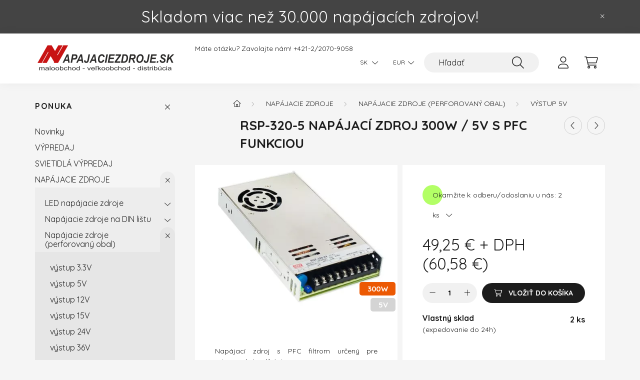

--- FILE ---
content_type: text/html; charset=UTF-8
request_url: https://www.napajaciezdroje.sk/RSP-320-5-napajaci-zdroj-320W---5V-s-PFC-funkciou
body_size: 20900
content:
<!DOCTYPE html>
<html lang="sk">
    <head>
        <meta charset="utf-8">
<meta name="description" content="RSP-320-5 napájací zdroj 300W / 5V s PFC funkciou , Napájací zdroj s PFC filtrom určený pre priemyselné aplikácie. Výkon 320W, stredné výstupné napätie 5V. - vs">
<meta name="robots" content="index, follow">
<meta http-equiv="X-UA-Compatible" content="IE=Edge">
<meta property="og:site_name" content="Napájacie Zdroje" />
<meta property="og:title" content="RSP-320-5 napájací zdroj 300W / 5V s PFC funkciou - Napájaci">
<meta property="og:description" content="RSP-320-5 napájací zdroj 300W / 5V s PFC funkciou , Napájací zdroj s PFC filtrom určený pre priemyselné aplikácie. Výkon 320W, stredné výstupné napätie 5V. - vs">
<meta property="og:type" content="product">
<meta property="og:url" content="https://www.napajaciezdroje.sk/RSP-320-5-napajaci-zdroj-320W---5V-s-PFC-funkciou">
<meta property="og:image" content="https://www.napajaciezdroje.sk/img/5787/RSP-320-5/RSP-320-5.webp">
<meta name="mobile-web-app-capable" content="yes">
<meta name="apple-mobile-web-app-capable" content="yes">
<meta name="MobileOptimized" content="320">
<meta name="HandheldFriendly" content="true">

<title>RSP-320-5 napájací zdroj 300W / 5V s PFC funkciou - Napájaci</title>


<script>
var service_type="shop";
var shop_url_main="https://www.napajaciezdroje.sk";
var actual_lang="sk";
var money_len="2";
var money_thousend=" ";
var money_dec=",";
var shop_id=5787;
var unas_design_url="https:"+"/"+"/"+"www.napajaciezdroje.sk"+"/"+"!common_design"+"/"+"base"+"/"+"002201"+"/";
var unas_design_code='002201';
var unas_base_design_code='2200';
var unas_design_ver=4;
var unas_design_subver=4;
var unas_shop_url='https://www.napajaciezdroje.sk';
var responsive="yes";
var config_plus=new Array();
config_plus['product_tooltip']=1;
config_plus['cart_redirect']=1;
config_plus['money_type']='€';
config_plus['money_type_display']='€';
var lang_text=new Array();

var UNAS = UNAS || {};
UNAS.shop={"base_url":'https://www.napajaciezdroje.sk',"domain":'www.napajaciezdroje.sk',"username":'napajaciezdroje.unas.hu',"id":5787,"lang":'sk',"currency_type":'€',"currency_code":'EUR',"currency_rate":'1',"currency_length":2,"base_currency_length":2,"canonical_url":'https://www.napajaciezdroje.sk/RSP-320-5-napajaci-zdroj-320W---5V-s-PFC-funkciou'};
UNAS.design={"code":'002201',"page":'product_details'};
UNAS.api_auth="dce167cb3ddec6f229cafc3d09ac5ca5";
UNAS.customer={"email":'',"id":0,"group_id":0,"without_registration":0};
UNAS.shop["category_id"]="921262";
UNAS.shop["sku"]="RSP-320-5";
UNAS.shop["product_id"]="88481124";
UNAS.shop["only_private_customer_can_purchase"] = false;
 

UNAS.text = {
    "button_overlay_close": `Zavrieť`,
    "popup_window": `Vyskakovacie okno`,
    "list": `zoznam`,
    "updating_in_progress": `Prebieha aktualizácia`,
    "updated": `aktualizované`,
    "is_opened": `otvorené`,
    "is_closed": `Zatvorené`,
    "deleted": `Zmazané`,
    "consent_granted": `súhlas udelený`,
    "consent_rejected": `súhlas zamietnutý`,
    "field_is_incorrect": `Neplatné pole`,
    "error_title": `Chyba!`,
    "product_variants": `varianty produktov`,
    "product_added_to_cart": `Položka bola pridaná do košíka.`,
    "product_added_to_cart_with_qty_problem": `Do košíka bolo pridaných len [qty_added_to_cart] [qty_unit]`,
    "product_removed_from_cart": `Položka odstránená z košíka`,
    "reg_title_name": `Názov`,
    "reg_title_company_name": `Názov spoločnosti`,
    "number_of_items_in_cart": `Počet položiek v košíku`,
    "cart_is_empty": `Váš košík je prázdny`,
    "cart_updated": `Košík bol aktualizovaný`
};


UNAS.text["delete_from_compare"]= `Vymazať z porovnania`;
UNAS.text["comparison"]= `Porovnať`;

UNAS.text["delete_from_favourites"]= `Odstrániť z obľúbených`;
UNAS.text["add_to_favourites"]= `Pridať do obľúbených`;






window.lazySizesConfig=window.lazySizesConfig || {};
window.lazySizesConfig.loadMode=1;
window.lazySizesConfig.loadHidden=false;

window.dataLayer = window.dataLayer || [];
function gtag(){dataLayer.push(arguments)};
gtag('js', new Date());
</script>

<script src="https://www.napajaciezdroje.sk/!common_packages/jquery/jquery-3.2.1.js?mod_time=1759314983"></script>
<script src="https://www.napajaciezdroje.sk/!common_packages/jquery/plugins/migrate/migrate.js?mod_time=1759314984"></script>
<script src="https://www.napajaciezdroje.sk/!common_packages/jquery/plugins/autocomplete/autocomplete.js?mod_time=1759314983"></script>
<script src="https://www.napajaciezdroje.sk/!common_packages/jquery/plugins/tools/overlay/overlay.js?mod_time=1759314984"></script>
<script src="https://www.napajaciezdroje.sk/!common_packages/jquery/plugins/tools/toolbox/toolbox.expose.js?mod_time=1759314984"></script>
<script src="https://www.napajaciezdroje.sk/!common_packages/jquery/plugins/lazysizes/lazysizes.min.js?mod_time=1759314984"></script>
<script src="https://www.napajaciezdroje.sk/!common_packages/jquery/plugins/lazysizes/plugins/bgset/ls.bgset.min.js?mod_time=1759314984"></script>
<script src="https://www.napajaciezdroje.sk/!common_packages/jquery/own/shop_common/exploded/common.js?mod_time=1764831093"></script>
<script src="https://www.napajaciezdroje.sk/!common_packages/jquery/own/shop_common/exploded/common_overlay.js?mod_time=1759314983"></script>
<script src="https://www.napajaciezdroje.sk/!common_packages/jquery/own/shop_common/exploded/common_shop_popup.js?mod_time=1759314983"></script>
<script src="https://www.napajaciezdroje.sk/!common_packages/jquery/own/shop_common/exploded/page_product_details.js?mod_time=1759314983"></script>
<script src="https://www.napajaciezdroje.sk/!common_packages/jquery/own/shop_common/exploded/function_favourites.js?mod_time=1759314983"></script>
<script src="https://www.napajaciezdroje.sk/!common_packages/jquery/own/shop_common/exploded/function_compare.js?mod_time=1759314983"></script>
<script src="https://www.napajaciezdroje.sk/!common_packages/jquery/own/shop_common/exploded/function_product_print.js?mod_time=1759314983"></script>
<script src="https://www.napajaciezdroje.sk/!common_packages/jquery/plugins/hoverintent/hoverintent.js?mod_time=1759314984"></script>
<script src="https://www.napajaciezdroje.sk/!common_packages/jquery/own/shop_tooltip/shop_tooltip.js?mod_time=1759314983"></script>
<script src="https://www.napajaciezdroje.sk/!common_design/base/002200/main.js?mod_time=1759314986"></script>
<script src="https://www.napajaciezdroje.sk/!common_packages/jquery/plugins/flickity/v3/flickity.pkgd.min.js?mod_time=1759314984"></script>
<script src="https://www.napajaciezdroje.sk/!common_packages/jquery/plugins/flickity/v3/as-nav-for.js?mod_time=1759314984"></script>
<script src="https://www.napajaciezdroje.sk/!common_packages/jquery/plugins/toastr/toastr.min.js?mod_time=1759314984"></script>
<script src="https://www.napajaciezdroje.sk/!common_packages/jquery/plugins/tippy/popper-2.4.4.min.js?mod_time=1759314984"></script>
<script src="https://www.napajaciezdroje.sk/!common_packages/jquery/plugins/tippy/tippy-bundle.umd.min.js?mod_time=1759314984"></script>
<script src="https://www.napajaciezdroje.sk/!common_packages/jquery/plugins/photoswipe/photoswipe.min.js?mod_time=1759314984"></script>
<script src="https://www.napajaciezdroje.sk/!common_packages/jquery/plugins/photoswipe/photoswipe-ui-default.min.js?mod_time=1759314984"></script>

<link href="https://www.napajaciezdroje.sk/temp/shop_5787_1f2aa45e2b892bb70a43a7573e99acff.css?mod_time=1768561447" rel="stylesheet" type="text/css">

<link href="https://www.napajaciezdroje.sk/RSP-320-5-napajaci-zdroj-320W---5V-s-PFC-funkciou" rel="canonical">
<link href="https://www.napajaciezdroje.sk/shop_ordered/5787/design_pic/favicon.ico" rel="shortcut icon">
<script>
        gtag('consent', 'default', {
           'ad_storage': 'granted',
           'ad_user_data': 'granted',
           'ad_personalization': 'granted',
           'analytics_storage': 'granted',
           'functionality_storage': 'granted',
           'personalization_storage': 'granted',
           'security_storage': 'granted'
        });

    
        gtag('consent', 'update', {
           'ad_storage': 'granted',
           'ad_user_data': 'granted',
           'ad_personalization': 'granted',
           'analytics_storage': 'granted',
           'functionality_storage': 'granted',
           'personalization_storage': 'granted',
           'security_storage': 'granted'
        });

        </script>
    <script async src="https://www.googletagmanager.com/gtag/js?id=G-XE22X838JP"></script>    <script>
    gtag('config', 'G-XE22X838JP');

        </script>
        <script>
    var google_analytics=1;

                gtag('event', 'view_item', {
              "currency": "EUR",
              "value": '60.58',
              "items": [
                  {
                      "item_id": "RSP-320-5",
                      "item_name": "RSP-320-5 napájací zdroj 300W / 5V s PFC funkciou ",
                      "item_category": "NAPÁJACIE ZDROJE/Napájacie zdroje (perforovaný obal)/výstup 5V",
                      "price": '60.58'
                  }
              ],
              'non_interaction': true
            });
               </script>
           <script>
        gtag('config', 'G-XE22X838JP');
                </script>
            <script>
        var google_ads=1;

                gtag('event','remarketing', {
            'ecomm_pagetype': 'product',
            'ecomm_prodid': ["RSP-320-5"],
            'ecomm_totalvalue': 60.58        });
            </script>
    
<!-- Lime Talk Live Chat start -->
<script> var limetalk = (function () { var lc = document.createElement("script"); lc.type = "text/javascript"; lc.async = true; lc.src = "//www.limetalk.com/livechat/82ceeceb6722f9220da3ed13097c4186"; document.getElementsByTagName("head")[0].appendChild(lc); var fnr = function(fn) { var l = limetalk; if (l.readyList) { l.ready(fn); } else { l.rl = l.rl || []; l.rl.push(fn); } }; fnr.ready = fnr; return fnr; })();
</script>
<!-- Lime Talk Live Chat end -->

        <meta content="width=device-width, initial-scale=1.0" name="viewport" />
        <link rel="preconnect" href="https://fonts.gstatic.com">
        <link rel="preload" href="https://fonts.googleapis.com/css2?family=Quicksand:wght@400;700&display=swap" as="style" />
        <link rel="stylesheet" href="https://fonts.googleapis.com/css2?family=Quicksand:wght@400;700&display=swap" media="print" onload="this.media='all'">
        <noscript>
            <link rel="stylesheet" href="https://fonts.googleapis.com/css2?family=Quicksand:wght@400;700&display=swap" />
        </noscript>
        
        
        
        
        
        

        
        
        
        
                    
            
            
            
            
            
            
            
            
            
                
    </head>

                
                
    
    
    
    
    
                     
    
    <body class='design_ver4 design_subver1 design_subver2 design_subver3 design_subver4' id="ud_shop_artdet">
        <div id="box_compare_content" class="text-center fixed-bottom">                    <script>
	$(document).ready(function(){ $("#box_container_shop_compare").css("display","none"); });</script>

    
    </div>
    
        <div id="fb-root"></div>
    <script>
        window.fbAsyncInit = function() {
            FB.init({
                xfbml            : true,
                version          : 'v22.0'
            });
        };
    </script>
    <script async defer crossorigin="anonymous" src="https://connect.facebook.net/sk_SK/sdk.js"></script>
    <div id="image_to_cart" style="display:none; position:absolute; z-index:100000;"></div>
<div class="overlay_common overlay_warning" id="overlay_cart_add"></div>
<script>$(document).ready(function(){ overlay_init("cart_add",{"onBeforeLoad":false}); });</script>
<div id="overlay_login_outer"></div>	
	<script>
	$(document).ready(function(){
	    var login_redir_init="";

		$("#overlay_login_outer").overlay({
			onBeforeLoad: function() {
                var login_redir_temp=login_redir_init;
                if (login_redir_act!="") {
                    login_redir_temp=login_redir_act;
                    login_redir_act="";
                }

									$.ajax({
						type: "GET",
						async: true,
						url: "https://www.napajaciezdroje.sk/shop_ajax/ajax_popup_login.php",
						data: {
							shop_id:"5787",
							lang_master:"sk",
                            login_redir:login_redir_temp,
							explicit:"ok",
							get_ajax:"1"
						},
						success: function(data){
							$("#overlay_login_outer").html(data);
							if (unas_design_ver >= 5) $("#overlay_login_outer").modal('show');
							$('#overlay_login1 input[name=shop_pass_login]').keypress(function(e) {
								var code = e.keyCode ? e.keyCode : e.which;
								if(code.toString() == 13) {		
									document.form_login_overlay.submit();		
								}	
							});	
						}
					});
								},
			top: 50,
			mask: {
	color: "#000000",
	loadSpeed: 200,
	maskId: "exposeMaskOverlay",
	opacity: 0.7
},
			closeOnClick: (config_plus['overlay_close_on_click_forced'] === 1),
			onClose: function(event, overlayIndex) {
				$("#login_redir").val("");
			},
			load: false
		});
		
			});
	function overlay_login() {
		$(document).ready(function(){
			$("#overlay_login_outer").overlay().load();
		});
	}
	function overlay_login_remind() {
        if (unas_design_ver >= 5) {
            $("#overlay_remind").overlay().load();
        } else {
            $(document).ready(function () {
                $("#overlay_login_outer").overlay().close();
                setTimeout('$("#overlay_remind").overlay().load();', 250);
            });
        }
	}

    var login_redir_act="";
    function overlay_login_redir(redir) {
        login_redir_act=redir;
        $("#overlay_login_outer").overlay().load();
    }
	</script>  
	<div class="overlay_common overlay_info" id="overlay_remind"></div>
<script>$(document).ready(function(){ overlay_init("remind",[]); });</script>

	<script>
    	function overlay_login_error_remind() {
		$(document).ready(function(){
			load_login=0;
			$("#overlay_error").overlay().close();
			setTimeout('$("#overlay_remind").overlay().load();', 250);	
		});
	}
	</script>  
	<div class="overlay_common overlay_info" id="overlay_newsletter"></div>
<script>$(document).ready(function(){ overlay_init("newsletter",[]); });</script>

<script>
function overlay_newsletter() {
    $(document).ready(function(){
        $("#overlay_newsletter").overlay().load();
    });
}
</script>
<div class="overlay_common overlay_error" id="overlay_script"></div>
<script>$(document).ready(function(){ overlay_init("script",[]); });</script>
    <script>
    $(document).ready(function() {
        $.ajax({
            type: "GET",
            url: "https://www.napajaciezdroje.sk/shop_ajax/ajax_stat.php",
            data: {master_shop_id:"5787",get_ajax:"1"}
        });
    });
    </script>
    

    <div id="container" class="page_shop_artdet_RSP_320_5">
                        <div class="js-element nanobar js-nanobar" data-element-name="header_text_section_1">
        <div class="container">
            <div class="header_text_section_1 nanobar__inner">
                                    <p style="text-align: center;"><span style="font-size: 24pt;">Skladom viac než 30.000 napájacích zdrojov!</span></p>
                                <button type="button" class="btn nanobar__btn-close" onclick="closeNanobar(this,'header_text_section_1_hide','session','--nanobar-height');" aria-label="Zavrieť" title="Zavrieť">
                    <span class="icon--close"></span>
                </button>
            </div>
        </div>
    </div>
    <script>
        $(document).ready(function() {
            root.style.setProperty('--nanobar-height', getHeight($(".js-nanobar")) + "px");
        });
    </script>
    

        <header class="header js-header">
            <div class="header-inner js-header-inner">
                <div class="container">
                    <div class="row gutters-10 gutters-xl-20 flex-nowrap justify-content-center align-items-center py-3 py-lg-4 position-relative">
                        <div class="header__left col col-lg-auto">
                            <div class="header__left-inner d-flex align-items-center">
                                <button type="button" class="hamburger__btn dropdown--btn d-xl-none" id="hamburger__btn" aria-label="hamburger button" data-btn-for=".main__left">
                                    <span class="hamburger__btn-icon icon--hamburger"></span>
                                </button>
                                    <div id="header_logo_img" class="js-element header_logo logo" data-element-name="header_logo">
        <div class="header_logo-img-container">
            <div class="header_logo-img-wrapper">
                                                <a href="https://www.napajaciezdroje.sk/">                    <picture>
                                                <source media="(max-width: 575.98px)" srcset="https://www.napajaciezdroje.sk/!common_design/custom/napajaciezdroje.unas.hu/element/layout_sk_header_logo-280x60_1_small.png?time=1738567304 98w, https://www.napajaciezdroje.sk/!common_design/custom/napajaciezdroje.unas.hu/element/layout_sk_header_logo-280x60_1_small_retina.png?time=1738567304 196w" sizes="98px"/>
                                                <source srcset="https://www.napajaciezdroje.sk/!common_design/custom/napajaciezdroje.unas.hu/element/layout_sk_header_logo-280x60_1_default.png?time=1738567304 1x, https://www.napajaciezdroje.sk/!common_design/custom/napajaciezdroje.unas.hu/element/layout_sk_header_logo-280x60_1_default_retina.png?time=1738567304 2x" />
                        <img                              src="https://www.napajaciezdroje.sk/!common_design/custom/napajaciezdroje.unas.hu/element/layout_sk_header_logo-280x60_1_default.png?time=1738567304"                             
                             alt="Napájacie Zdroje                        "/>
                    </picture>
                    </a>                                        </div>
        </div>
    </div>

                            </div>
                        </div>

                        <div class="header__right col-auto col-lg">
                            <div class="row gutters-10 align-items-center">
                                <div class="js-element header_text_section_2 d-none d-lg-block col col-xl-auto text-center text-xl-left" data-element-name="header_text_section_2">
            <div class="header_text_section_2-slide slide-1"><p style="text-align: left;">Máte otázku? Zavolajte nám! <a href="tel:+421220709058">+421-2/2070-9058</a></p></div>
    </div>

                                <div class="col-auto col-xl d-flex justify-content-end position-static">
                                        <div class="lang-box-desktop flex-shrink-0">
        <div class="lang-select-group form-group form-select-group mb-0">
            <select class="form-control border-0 lang-select" aria-label="Zmeniť jazyk" name="change_lang" id="box_lang_select_desktop" onchange="location.href='https://www.napajaciezdroje.sk'+this.value">
                                <option value="/RSP-320-5-napajaci-zdroj-320W---5V-s-PFC-funkciou" selected="selected">SK</option>
                                <option value="/cz/RSP-320-5-napajaci-zdroj-320W---5V-s-PFC-funkciou">CZ</option>
                                <option value="/pl/RSP-320-5-napajaci-zdroj-320W---5V-s-PFC-funkciou">PL</option>
                                <option value="/at/RSP-320-5-napajaci-zdroj-320W---5V-s-PFC-funkciou">AT</option>
                                <option value="/en/RSP-320-5-napajaci-zdroj-320W---5V-s-PFC-funkciou">EN</option>
                            </select>
        </div>
    </div>
    
                                        <div class="currency-box-desktop flex-shrink-0">
        <form action="https://www.napajaciezdroje.sk/shop_moneychange.php" name="form_moneychange" method="post"><input name="file_back" type="hidden" value="/RSP-320-5-napajaci-zdroj-320W---5V-s-PFC-funkciou">
            <div class="currency-select-group form-group form-select-group mb-0">
                <select class="form-control border-0 money-select" aria-label="Zmeniť menu" name="session_money_select" id="session_money_select2" onchange="document.form_moneychange.submit();">
                    <option value="-1" selected="selected">EUR</option>
                                            <option value="0">Kč (CZK)</option>
                                            <option value="1">PLN - zł</option>
                                    </select>
            </div>
        </form>
            </div>


                                    <button class="search-box__dropdown-btn dropdown--btn d-xl-none" aria-label="search button" type="button" data-btn-for=".search-box__dropdown">
                                        <span class="search-box__dropdown-btn-icon icon--search"></span>
                                    </button>
                                    <div class="search-box search-box__dropdown dropdown--content dropdown--content-till-lg" data-content-for=".search__dropdown-btn" data-content-direction="full">
                                        <div class="dropdown--content-inner search-box__inner position-relative js-search browser-is-chrome" id="box_search_content">
    <form name="form_include_search" id="form_include_search" action="https://www.napajaciezdroje.sk/shop_search.php" method="get">
    <div class="box-search-group">
        <input data-stay-visible-breakpoint="1200" class="search-box__input ac_input form-control js-search-input" name="search"
               pattern=".{3,100}" id="box_search_input" value="" aria-label="Hľadať"
               title="Zadajte dlhší výraz pre vyhľadávanie!" placeholder="Hľadať" type="search" maxlength="100" autocomplete="off"
               required        >
        <div class='search-box__search-btn-outer input-group-append' title='Hľadať'>
            <button class='search-btn' aria-label="Hľadať">
                <span class="search-btn-icon icon--search"></span>
            </button>
        </div>
        <div class="search__loading">
            <div class="loading-spinner--small"></div>
        </div>
    </div>
    <div class="search-box__mask"></div>
    </form>
    <div class="ac_results"></div>
</div>
<script>
    $(document).ready(function(){
        $(document).on('smartSearchInputLoseFocus', function(){
            if ($('.js-search-smart-autocomplete').length>0) {
                setTimeout(function () {
                    let height = $(window).height() - ($('.js-search-smart-autocomplete').offset().top - $(window).scrollTop()) - 20;
                    $('.search-smart-autocomplete').css('max-height', height + 'px');
                }, 300);
            }
        });
    });
</script>

                                    </div>

                                        <button type="button" class="profile__btn js-profile-btn dropdown--btn" id="profile__btn" data-orders="https://www.napajaciezdroje.sk/shop_order_track.php" aria-label="profile button" data-btn-for=".profile__dropdown">
        <span class="profile__btn-icon icon--head"></span>
    </button>
    <div class="profile__dropdown dropdown--content" data-content-for=".profile__btn" data-content-direction="right">
        <div class="dropdown--content-inner">
                    <div class="profile__title">
                <span class="profile__title-icon icon--b-head"></span>
                <span class="profile__title-text">Vstup</span>
            </div>
            <div class='login-box__loggedout-container'>
                <form name="form_login" action="https://www.napajaciezdroje.sk/shop_logincheck.php" method="post"><input name="file_back" type="hidden" value="/RSP-320-5-napajaci-zdroj-320W---5V-s-PFC-funkciou"><input type="hidden" name="login_redir" value="" id="login_redir">
                <div class="login-box__form-inner">
                    <div class="form-group login-box__input-field form-label-group">
                        <input name="shop_user_login" id="shop_user_login" aria-label="Email" placeholder='Email' type="text" maxlength="100" class="form-control" spellcheck="false" autocomplete="email" autocapitalize="off">
                        <label for="shop_user_login">Email</label>
                    </div>
                    <div class="form-group login-box__input-field form-label-group mb-4">
                        <input name="shop_pass_login" id="shop_pass_login" aria-label="Heslo" placeholder="Heslo" type="password" maxlength="100" class="form-control" spellcheck="false" autocomplete="current-password" autocapitalize="off">
                        <label for="shop_pass_login">Heslo</label>
                    </div>
                    <div class="form-group text-center mb-4">
                        <button type="submit" class="btn btn-primary">Prihlásiť sa</button>
                    </div>
                                        <div class="login-box__social-group form-group">
                        <div class="row gutters-5">
                                                                                        <div class="col">
                                    <div class="google-login-wrap" tabindex="0">
    <div class="google-login-btn btn w-100"><span class="o">o</span><span class="o">o</span><span class="g">g</span><span class="l">l</span><span class="e">e</span></div>
    <iframe class="google-iframe btn btn-link w-100" scrolling="no" src="https://cluster4.unas.hu/shop_google_login.php?url=https%3A%2F%2Fwww.napajaciezdroje.sk&text=Prihl%C3%A1senie+cez+Google&type=&align=center&design=%2Fbase%2F002201%2F" title="Google"></iframe>
</div>                                </div>
                                                    </div>
                    </div>
                                        <div class="line-separator"></div>
                    <div class="form-group text-center">
                        <div class="login-box__reg-btn-wrap">
                            <a class="login-box__reg-btn btn btn-secondary" href="https://www.napajaciezdroje.sk/shop_reg.php?no_reg=0">Registrácia</a>
                        </div>
                        <div class="login-box__remind-btn-wrap">
                            <button type="button" class="login-box__remind-btn btn btn-secondary" onclick="handleCloseDropdowns(); overlay_login_remind();">Zabudol som heslo</button>
                        </div>
                    </div>
                </div>
                </form>
            </div>
                </div>
    </div>


                                    <button class="cart-box__btn dropdown--btn js-cart-box-loaded-by-ajax" aria-label="cart button" type="button" data-btn-for=".cart-box__dropdown">
                                        <span class="cart-box__btn-icon icon--cart">
                                                <span id="box_cart_content" class="cart-box">            </span>
                                        </span>
                                    </button>
                                                                        <div class="cart-box__dropdown dropdown--content js-cart-box-dropdown" data-content-for=".cart-box__btn" data-content-direction="right">
                                        <div class="h-100 dropdown--content-inner" id="box_cart_content2">
                                            <div class="loading-spinner-wrapper text-center">
                                                <div class="loading-spinner--small" style="width:30px;height:30px;"></div>
                                            </div>
                                            <script>
                                                $(document).ready(function(){
                                                    $('.cart-box__btn').on('click', function(){
                                                        let $this_btn = $(this);
                                                        const $box_cart_2 = $("#box_cart_content2");

                                                        if (!$this_btn.hasClass('ajax-loading') && !$this_btn.hasClass('is-loaded')) {
                                                            $.ajax({
                                                                type: "GET",
                                                                async: true,
                                                                url: "https://www.napajaciezdroje.sk/shop_ajax/ajax_box_cart.php?get_ajax=1&lang_master=sk&cart_num=2",
                                                                beforeSend:function(){
                                                                    $this_btn.addClass('ajax-loading');
                                                                    $box_cart_2.addClass('ajax-loading');
                                                                },
                                                                success: function (data) {
                                                                    $box_cart_2.html(data).removeClass('ajax-loading').addClass("is-loaded");
                                                                    $this_btn.removeClass('ajax-loading').addClass("is-loaded");

                                                                    const $box_cart_free_shipping_el = $(".js-cart-box-free-shipping", $box_cart_2);
                                                                    const $box_cart_sum_and_btns_el = $(".js-cart-box-sum-and-btns", $box_cart_2);
                                                                    const $box_cart_header_el = $(".js-cart-box-title", $box_cart_2);

                                                                    requestAnimationFrame(function() {
                                                                        if ($box_cart_free_shipping_el.length > 0 && $box_cart_free_shipping_el.css('display') != 'none') {
                                                                            root.style.setProperty("--cart-box-free-shipping-height", $box_cart_free_shipping_el.outerHeight(true) + "px");
                                                                        }
                                                                        if ($box_cart_header_el.length > 0 && $box_cart_header_el.css('display') != 'none') {
                                                                            root.style.setProperty("--cart-box-header-height", $box_cart_header_el.outerHeight(true) + "px");
                                                                        }
                                                                        root.style.setProperty("--cart-box-sum-and-btns", $box_cart_sum_and_btns_el.outerHeight(true) + "px");
                                                                    })
                                                                }
                                                            });
                                                        }
                                                    });
                                                });
                                            </script>
                                            
                                        </div>
                                    </div>
                                                                    </div>
                            </div>
                        </div>
                    </div>
                </div>
            </div>
        </header>
        
        <main class="main">
            <div class="container">
                <div class="row">
                                        <div class="main__left col-auto dropdown--content dropdown--content-till-lg" data-content-for=".hamburger__btn, .filter-top__filter-btn" data-content-direction="left">
                        <button class="main__left-btn-close btn-close d-xl-none" data-close-btn-for=".hamburger__btn, .main__left" type="button" aria-label="zavrieť" data-text="zavrieť"></button>
                        <div class="main__left-inner">
                            

                                                        <div id="box_container_shop_cat" class="box_container">
                                <div class="box box--closeable has-opened-content">
                                    <div class="box__title h4">
                                        <span class="box__title-text" onclick="boxContentOpener($(this));">Ponuka</span>
                                        <button onclick="boxContentOpener($(this));"  aria-expanded="true" class="box__toggle-btn content-toggle-btn" aria-haspopup="listbox" type="button"></button>
                                    </div>
                                    <div class="box__content show js-box-content">
                                                <script>
    function navItemOpen($thisBtn) {
        let $thisParentSubmenu = $thisBtn.closest('.submenu');
        let $thisNavItem = $thisBtn.closest('.nav-item');
        let $thisSubmenu = $thisNavItem.find('.submenu').first();

        /*remove is-opened class form the rest menus (cat+plus)*/
        let $notThisOpenedNavItem = $thisParentSubmenu.find('.nav-item.show').not($thisNavItem);
        $notThisOpenedNavItem.find('.submenu.show').removeClass('show');
        $notThisOpenedNavItem.find('.submenu-toggle-btn').attr('aria-expanded','false');
        $notThisOpenedNavItem.removeClass('show');

        if ($thisNavItem.hasClass('show')) {
            $thisBtn.attr('aria-expanded','false');
            $thisNavItem.removeClass('show');
            $thisSubmenu.removeClass('show');
        } else {
            $thisBtn.attr('aria-expanded','true');
            $thisNavItem.addClass('show');
            $thisSubmenu.addClass('show');
        }
    }
    function catSubLoad($id,$ajaxUrl){
        let $navItem = $('.nav-item[data-id="'+$id+'"]');

        $.ajax({
            type: 'GET',
            url: $ajaxUrl,
            beforeSend: function(){
                $navItem.addClass('ajax-loading');
                setTimeout(function (){
                    if (!$navItem.hasClass('ajax-loaded')) {
                        $navItem.addClass('ajax-loader');
                    }
                }, 500);
            },
            success:function(data){
                $navItem.append(data);
                $("> .nav-link-wrapper > .submenu-toggle-btn", $navItem).attr('onclick','navItemOpen($(this));').trigger('click');
                $navItem.removeClass('ajax-loading ajax-loader').addClass('ajax-loaded');
            }
        });
    }
</script>

<ul id="nav__cat" class="navbar-nav js-navbar-nav">
            <li class="nav-item spec-item js-nav-item-new" data-id="new">
            <div class="nav-link-wrapper">
                <a class="nav-link" href="https://www.napajaciezdroje.sk/shop_artspec.php?artspec=2">
                    Novinky
                                    </a>

                            </div>
                    </li>
            <li class="nav-item js-nav-item-568507" data-id="568507">
            <div class="nav-link-wrapper">
                <a class="nav-link" href="https://www.napajaciezdroje.sk/VYPREDAJ">
                    VÝPREDAJ
                                    </a>

                            </div>
                    </li>
            <li class="nav-item js-nav-item-327113" data-id="327113">
            <div class="nav-link-wrapper">
                <a class="nav-link" href="https://www.napajaciezdroje.sk/SVIETIDLA-VYPREDAJ">
                    SVIETIDLÁ VÝPREDAJ
                                    </a>

                            </div>
                    </li>
            <li class="nav-item has-submenu show js-nav-item-288121" data-id="288121">
            <div class="nav-link-wrapper">
                <a class="nav-link" href="https://www.napajaciezdroje.sk/napajacie_zdroje">
                    NAPÁJACIE ZDROJE
                                    </a>

                                <button                         onclick="navItemOpen($(this));" aria-expanded="true"                        class="content-toggle-btn submenu-toggle-btn" data-toggle="submenu" aria-haspopup="true" type="button">
                </button>
                            </div>
                            <ul class="submenu collapse show submenu--level-1">
            <li class="nav-item  has-submenu js-nav-item-723695" data-id="723695">
            <div class="nav-link-wrapper">
                <a class="nav-link" href="https://www.napajaciezdroje.sk/led_napajacie_zdroje" >LED napájacie zdroje
                                </a>
                                    <button                             onclick="catSubLoad('723695','https://www.napajaciezdroje.sk/shop_ajax/ajax_box_cat.php?get_ajax=1&type=layout&change_lang=sk&level=2&key=723695&box_var_name=shop_cat&box_var_layout_cache=1&box_var_expand_cache=yes&box_var_layout_level0=0&box_var_layout=1&box_var_ajax=1&box_var_section=content&box_var_highlight=yes&box_var_type=expand&box_var_div=no&box_var_expand_cache_per_cats=1');" aria-expanded="false"
                                                        class="content-toggle-btn submenu-toggle-btn" data-toggle="submenu" aria-haspopup="true" type="button">
                    </button>
                            </div>
                    </li>
            <li class="nav-item  has-submenu js-nav-item-940585" data-id="940585">
            <div class="nav-link-wrapper">
                <a class="nav-link" href="https://www.napajaciezdroje.sk/na_din_listu" >Napájacie zdroje na DIN lištu
                                </a>
                                    <button                             onclick="catSubLoad('940585','https://www.napajaciezdroje.sk/shop_ajax/ajax_box_cat.php?get_ajax=1&type=layout&change_lang=sk&level=2&key=940585&box_var_name=shop_cat&box_var_layout_cache=1&box_var_expand_cache=yes&box_var_layout_level0=0&box_var_layout=1&box_var_ajax=1&box_var_section=content&box_var_highlight=yes&box_var_type=expand&box_var_div=no&box_var_expand_cache_per_cats=1');" aria-expanded="false"
                                                        class="content-toggle-btn submenu-toggle-btn" data-toggle="submenu" aria-haspopup="true" type="button">
                    </button>
                            </div>
                    </li>
            <li class="nav-item  has-submenu show js-nav-item-115335" data-id="115335">
            <div class="nav-link-wrapper">
                <a class="nav-link" href="https://www.napajaciezdroje.sk/perforovane_zdroje" >Napájacie zdroje (perforovaný obal)
                                </a>
                                    <button                             onclick="navItemOpen($(this));" aria-expanded="true"                            class="content-toggle-btn submenu-toggle-btn" data-toggle="submenu" aria-haspopup="true" type="button">
                    </button>
                            </div>
                            <ul class="submenu collapse show submenu--level-2">
            <li class="nav-item  js-nav-item-296053" data-id="296053">
            <div class="nav-link-wrapper">
                <a class="nav-link" href="https://www.napajaciezdroje.sk/3V_perforovane_zdroje" >výstup 3.3V
                                </a>
                            </div>
                    </li>
            <li class="nav-item  js-nav-item-921262" data-id="921262">
            <div class="nav-link-wrapper">
                <a class="nav-link" href="https://www.napajaciezdroje.sk/spl/921262/vystup-5V" >výstup 5V
                                </a>
                            </div>
                    </li>
            <li class="nav-item  js-nav-item-873388" data-id="873388">
            <div class="nav-link-wrapper">
                <a class="nav-link" href="https://www.napajaciezdroje.sk/spl/873388/vystup-12V" >výstup 12V
                                </a>
                            </div>
                    </li>
            <li class="nav-item  js-nav-item-602295" data-id="602295">
            <div class="nav-link-wrapper">
                <a class="nav-link" href="https://www.napajaciezdroje.sk/spl/602295/vystup-15V" >výstup 15V
                                </a>
                            </div>
                    </li>
            <li class="nav-item  js-nav-item-301391" data-id="301391">
            <div class="nav-link-wrapper">
                <a class="nav-link" href="https://www.napajaciezdroje.sk/spl/301391/vystup-24V" >výstup 24V
                                </a>
                            </div>
                    </li>
            <li class="nav-item  js-nav-item-696057" data-id="696057">
            <div class="nav-link-wrapper">
                <a class="nav-link" href="https://www.napajaciezdroje.sk/spl/696057/vystup-36V" >výstup 36V
                                </a>
                            </div>
                    </li>
            <li class="nav-item  js-nav-item-611799" data-id="611799">
            <div class="nav-link-wrapper">
                <a class="nav-link" href="https://www.napajaciezdroje.sk/spl/611799/vystup-48V" >výstup 48V
                                </a>
                            </div>
                    </li>
    
    
    </ul>

                    </li>
            <li class="nav-item  has-submenu js-nav-item-415151" data-id="415151">
            <div class="nav-link-wrapper">
                <a class="nav-link" href="https://www.napajaciezdroje.sk/adaptery" >Adaptéry
                                </a>
                                    <button                             onclick="catSubLoad('415151','https://www.napajaciezdroje.sk/shop_ajax/ajax_box_cat.php?get_ajax=1&type=layout&change_lang=sk&level=2&key=415151&box_var_name=shop_cat&box_var_layout_cache=1&box_var_expand_cache=yes&box_var_layout_level0=0&box_var_layout=1&box_var_ajax=1&box_var_section=content&box_var_highlight=yes&box_var_type=expand&box_var_div=no&box_var_expand_cache_per_cats=1');" aria-expanded="false"
                                                        class="content-toggle-btn submenu-toggle-btn" data-toggle="submenu" aria-haspopup="true" type="button">
                    </button>
                            </div>
                    </li>
            <li class="nav-item  has-submenu js-nav-item-263963" data-id="263963">
            <div class="nav-link-wrapper">
                <a class="nav-link" href="https://www.napajaciezdroje.sk/nabijace_ups" >Záložné zdroje/ UPS/ nabíjače
                                </a>
                                    <button                             onclick="catSubLoad('263963','https://www.napajaciezdroje.sk/shop_ajax/ajax_box_cat.php?get_ajax=1&type=layout&change_lang=sk&level=2&key=263963&box_var_name=shop_cat&box_var_layout_cache=1&box_var_expand_cache=yes&box_var_layout_level0=0&box_var_layout=1&box_var_ajax=1&box_var_section=content&box_var_highlight=yes&box_var_type=expand&box_var_div=no&box_var_expand_cache_per_cats=1');" aria-expanded="false"
                                                        class="content-toggle-btn submenu-toggle-btn" data-toggle="submenu" aria-haspopup="true" type="button">
                    </button>
                            </div>
                    </li>
    
    
    </ul>

                    </li>
            <li class="nav-item has-submenu js-nav-item-507549" data-id="507549">
            <div class="nav-link-wrapper">
                <a class="nav-link" href="https://www.napajaciezdroje.sk/dcdc_menice">
                    DC/DC meniče napätia
                                    </a>

                                <button                         onclick="catSubLoad('507549','https://www.napajaciezdroje.sk/shop_ajax/ajax_box_cat.php?get_ajax=1&type=layout&change_lang=sk&level=1&key=507549&box_var_name=shop_cat&box_var_layout_cache=1&box_var_expand_cache=yes&box_var_layout_level0=0&box_var_layout=1&box_var_ajax=1&box_var_section=content&box_var_highlight=yes&box_var_type=expand&box_var_div=no&box_var_expand_cache_per_cats=1');" aria-expanded="false"
                                                class="content-toggle-btn submenu-toggle-btn" data-toggle="submenu" aria-haspopup="true" type="button">
                </button>
                            </div>
                    </li>
            <li class="nav-item has-submenu js-nav-item-850194" data-id="850194">
            <div class="nav-link-wrapper">
                <a class="nav-link" href="https://www.napajaciezdroje.sk/alu_profily">
                    LED PROFILY A PRÍSLUŠENSTVO
                                    </a>

                                <button                         onclick="catSubLoad('850194','https://www.napajaciezdroje.sk/shop_ajax/ajax_box_cat.php?get_ajax=1&type=layout&change_lang=sk&level=1&key=850194&box_var_name=shop_cat&box_var_layout_cache=1&box_var_expand_cache=yes&box_var_layout_level0=0&box_var_layout=1&box_var_ajax=1&box_var_section=content&box_var_highlight=yes&box_var_type=expand&box_var_div=no&box_var_expand_cache_per_cats=1');" aria-expanded="false"
                                                class="content-toggle-btn submenu-toggle-btn" data-toggle="submenu" aria-haspopup="true" type="button">
                </button>
                            </div>
                    </li>
            <li class="nav-item has-submenu js-nav-item-939334" data-id="939334">
            <div class="nav-link-wrapper">
                <a class="nav-link" href="https://www.napajaciezdroje.sk/led_pasy">
                    LED pásy
                                    </a>

                                <button                         onclick="catSubLoad('939334','https://www.napajaciezdroje.sk/shop_ajax/ajax_box_cat.php?get_ajax=1&type=layout&change_lang=sk&level=1&key=939334&box_var_name=shop_cat&box_var_layout_cache=1&box_var_expand_cache=yes&box_var_layout_level0=0&box_var_layout=1&box_var_ajax=1&box_var_section=content&box_var_highlight=yes&box_var_type=expand&box_var_div=no&box_var_expand_cache_per_cats=1');" aria-expanded="false"
                                                class="content-toggle-btn submenu-toggle-btn" data-toggle="submenu" aria-haspopup="true" type="button">
                </button>
                            </div>
                    </li>
            <li class="nav-item has-submenu js-nav-item-431179" data-id="431179">
            <div class="nav-link-wrapper">
                <a class="nav-link" href="https://www.napajaciezdroje.sk/led_stmievace">
                    LED stiemvače, zosilovače
                                    </a>

                                <button                         onclick="catSubLoad('431179','https://www.napajaciezdroje.sk/shop_ajax/ajax_box_cat.php?get_ajax=1&type=layout&change_lang=sk&level=1&key=431179&box_var_name=shop_cat&box_var_layout_cache=1&box_var_expand_cache=yes&box_var_layout_level0=0&box_var_layout=1&box_var_ajax=1&box_var_section=content&box_var_highlight=yes&box_var_type=expand&box_var_div=no&box_var_expand_cache_per_cats=1');" aria-expanded="false"
                                                class="content-toggle-btn submenu-toggle-btn" data-toggle="submenu" aria-haspopup="true" type="button">
                </button>
                            </div>
                    </li>
            <li class="nav-item has-submenu js-nav-item-216067" data-id="216067">
            <div class="nav-link-wrapper">
                <a class="nav-link" href="https://www.napajaciezdroje.sk/led_svietidla">
                    LED Svietidlá/reflektory/panely
                                    </a>

                                <button                         onclick="catSubLoad('216067','https://www.napajaciezdroje.sk/shop_ajax/ajax_box_cat.php?get_ajax=1&type=layout&change_lang=sk&level=1&key=216067&box_var_name=shop_cat&box_var_layout_cache=1&box_var_expand_cache=yes&box_var_layout_level0=0&box_var_layout=1&box_var_ajax=1&box_var_section=content&box_var_highlight=yes&box_var_type=expand&box_var_div=no&box_var_expand_cache_per_cats=1');" aria-expanded="false"
                                                class="content-toggle-btn submenu-toggle-btn" data-toggle="submenu" aria-haspopup="true" type="button">
                </button>
                            </div>
                    </li>
            <li class="nav-item js-nav-item-908824" data-id="908824">
            <div class="nav-link-wrapper">
                <a class="nav-link" href="https://www.napajaciezdroje.sk/led_moduly">
                    LED moduly
                                    </a>

                            </div>
                    </li>
            <li class="nav-item js-nav-item-109633" data-id="109633">
            <div class="nav-link-wrapper">
                <a class="nav-link" href="https://www.napajaciezdroje.sk/spl/109633/LED-konektory-spojky-prislusenstvo">
                    LED konektory, spojky, príslušenstvo
                                    </a>

                            </div>
                    </li>
            <li class="nav-item js-nav-item-728939" data-id="728939">
            <div class="nav-link-wrapper">
                <a class="nav-link" href="https://www.napajaciezdroje.sk/drobny_instalacny_material">
                    Drobný inštalačný materiál
                                    </a>

                            </div>
                    </li>
            <li class="nav-item js-nav-item-539713" data-id="539713">
            <div class="nav-link-wrapper">
                <a class="nav-link" href="https://www.napajaciezdroje.sk/merace_spinace_zasuvky">
                    Merače, spínače, zásuvky
                                    </a>

                            </div>
                    </li>
            <li class="nav-item js-nav-item-280135" data-id="280135">
            <div class="nav-link-wrapper">
                <a class="nav-link" href="https://www.napajaciezdroje.sk/akumulatory">
                    Akumulátory
                                    </a>

                            </div>
                    </li>
            <li class="nav-item has-submenu js-nav-item-749845" data-id="749845">
            <div class="nav-link-wrapper">
                <a class="nav-link" href="https://www.napajaciezdroje.sk/snimace">
                    Priemyselné snímače
                                    </a>

                                <button                         onclick="catSubLoad('749845','https://www.napajaciezdroje.sk/shop_ajax/ajax_box_cat.php?get_ajax=1&type=layout&change_lang=sk&level=1&key=749845&box_var_name=shop_cat&box_var_layout_cache=1&box_var_expand_cache=yes&box_var_layout_level0=0&box_var_layout=1&box_var_ajax=1&box_var_section=content&box_var_highlight=yes&box_var_type=expand&box_var_div=no&box_var_expand_cache_per_cats=1');" aria-expanded="false"
                                                class="content-toggle-btn submenu-toggle-btn" data-toggle="submenu" aria-haspopup="true" type="button">
                </button>
                            </div>
                    </li>
            <li class="nav-item has-submenu js-nav-item-607014" data-id="607014">
            <div class="nav-link-wrapper">
                <a class="nav-link" href="https://www.napajaciezdroje.sk/rele">
                    Relé
                                    </a>

                                <button                         onclick="catSubLoad('607014','https://www.napajaciezdroje.sk/shop_ajax/ajax_box_cat.php?get_ajax=1&type=layout&change_lang=sk&level=1&key=607014&box_var_name=shop_cat&box_var_layout_cache=1&box_var_expand_cache=yes&box_var_layout_level0=0&box_var_layout=1&box_var_ajax=1&box_var_section=content&box_var_highlight=yes&box_var_type=expand&box_var_div=no&box_var_expand_cache_per_cats=1');" aria-expanded="false"
                                                class="content-toggle-btn submenu-toggle-btn" data-toggle="submenu" aria-haspopup="true" type="button">
                </button>
                            </div>
                    </li>
            <li class="nav-item has-submenu js-nav-item-913723" data-id="913723">
            <div class="nav-link-wrapper">
                <a class="nav-link" href="https://www.napajaciezdroje.sk/doplnky">
                    Doplnky, prísušenstvo
                                    </a>

                                <button                         onclick="catSubLoad('913723','https://www.napajaciezdroje.sk/shop_ajax/ajax_box_cat.php?get_ajax=1&type=layout&change_lang=sk&level=1&key=913723&box_var_name=shop_cat&box_var_layout_cache=1&box_var_expand_cache=yes&box_var_layout_level0=0&box_var_layout=1&box_var_ajax=1&box_var_section=content&box_var_highlight=yes&box_var_type=expand&box_var_div=no&box_var_expand_cache_per_cats=1');" aria-expanded="false"
                                                class="content-toggle-btn submenu-toggle-btn" data-toggle="submenu" aria-haspopup="true" type="button">
                </button>
                            </div>
                    </li>
    </ul>
    
                                                			<ul id="nav__menu" class="navbar-nav js-navbar-nav">
				<li class="nav-item js-nav-item-100125">
			<div class="nav-link-wrapper">
				<a class="nav-link" href="https://www.napajaciezdroje.sk/spg/100125/VOP">
					VOP
									</a>
							</div>
					</li>
			<li class="nav-item js-nav-item-779531">
			<div class="nav-link-wrapper">
				<a class="nav-link" href="https://www.napajaciezdroje.sk/spg/779531/Reklamacie">
					Reklamácie
									</a>
							</div>
					</li>
		</ul>

    
                                    </div>
                                </div>
                                <script>
                                    function boxContentOpener($thisEl) {
                                        let $thisBox = $thisEl.closest('.box');
                                        let $thisBtn = $thisBox.find('.box__toggle-btn');

                                        if ($thisBox.hasClass('has-opened-content')) {
                                            $thisBtn.attr('aria-expanded','false').removeClass('open').addClass('close');
                                            $thisBox.removeClass('has-opened-content').find('.box__content').removeClass('show');
                                        } else {
                                            $thisBox.addClass('has-opened-content').find('.box__content').addClass('show');
                                            $thisBtn.attr('aria-expanded','true').removeClass('open').addClass('close')
                                        }
                                    }
                                </script>
                            </div>
                            
                                    
    

                                                        <div id="box_container_header_section" class="box_container d-lg-none">
                                <div class="box">        <div class="js-element header_text_section_2" data-element-name="header_text_section_2">
            <div class="header_text_section_2-slide slide-1"><p style="text-align: left;">Máte otázku? Zavolajte nám! <a href="tel:+421220709058">+421-2/2070-9058</a></p></div>
    </div>

    </div>
                            </div>
                            
                                                        <div id="box_container_shop_lang_money" class="box_container d-xl-none">
                                <div class="box">
                                    <div class="d-flex justify-content-center lang-money-box-inner">
                                                    <div class="lang-box-mobile">
        <div class="lang-select-group form-group form-select-group mb-0">
            <select class="form-control border-0 lang-select" aria-label="Zmeniť jazyk" name="change_lang" id="box_lang_select_mobile" onchange="location.href='https://www.napajaciezdroje.sk'+this.value">
                                <option value="/RSP-320-5-napajaci-zdroj-320W---5V-s-PFC-funkciou" selected="selected">SK</option>
                                <option value="/cz/RSP-320-5-napajaci-zdroj-320W---5V-s-PFC-funkciou">CZ</option>
                                <option value="/pl/RSP-320-5-napajaci-zdroj-320W---5V-s-PFC-funkciou">PL</option>
                                <option value="/at/RSP-320-5-napajaci-zdroj-320W---5V-s-PFC-funkciou">AT</option>
                                <option value="/en/RSP-320-5-napajaci-zdroj-320W---5V-s-PFC-funkciou">EN</option>
                            </select>
        </div>
    </div>
    
            <div class="currency-box-mobile">
        <form action="https://www.napajaciezdroje.sk/shop_moneychange.php" name="form_moneychange2" method="post"><input name="file_back" type="hidden" value="/RSP-320-5-napajaci-zdroj-320W---5V-s-PFC-funkciou">
            <div class="currency-select-group form-group form-select-group mb-0">
                <select class="form-control border-0 money-select" aria-label="Zmeniť menu" name="session_money_select" id="session_money_select" onchange="document.form_moneychange2.submit();">
                    <option value="-1" selected="selected">EUR</option>
                                            <option value="0">Kč (CZK)</option>
                                            <option value="1">PLN - zł</option>
                                    </select>
            </div>
        </form>
            </div>

    
                                    </div>
                                </div>
                            </div>
                            
                            

                                                        
                            
                            
                        </div>
                    </div>
                    
                                        <div class="main__right col px-0">
                                                
                        
    <link rel="stylesheet" type="text/css" href="https://www.napajaciezdroje.sk/!common_packages/jquery/plugins/photoswipe/css/default-skin.min.css">
    <link rel="stylesheet" type="text/css" href="https://www.napajaciezdroje.sk/!common_packages/jquery/plugins/photoswipe/css/photoswipe.min.css">
        
    
    <script>
        var $clickElementToInitPs = '.js-init-ps';

        var initPhotoSwipeFromDOM = function() {
            var $pswp = $('.pswp')[0];
            var $psDatas = $('.photoSwipeDatas');

            $psDatas.each( function() {
                var $pics = $(this),
                    getItems = function() {
                        var items = [];
                        $pics.find('a').each(function() {
                            var $this = $(this),
                                $href   = $this.attr('href'),
                                $size   = $this.data('size').split('x'),
                                $width  = $size[0],
                                $height = $size[1],
                                item = {
                                    src : $href,
                                    w   : $width,
                                    h   : $height
                                };
                            items.push(item);
                        });
                        return items;
                    };

                var items = getItems();

                $($clickElementToInitPs).on('click', function (event) {
                    var $this = $(this);
                    event.preventDefault();

                    var $index = parseInt($this.attr('data-loop-index'));
                    var options = {
                        index: $index,
                        history: false,
                        bgOpacity: 1,
                        preventHide: true,
                        shareEl: false,
                        showHideOpacity: true,
                        showAnimationDuration: 200,
                        getDoubleTapZoom: function (isMouseClick, item) {
                            if (isMouseClick) {
                                return 1;
                            } else {
                                return item.initialZoomLevel < 0.7 ? 1 : 1.5;
                            }
                        }
                    };

                    var photoSwipe = new PhotoSwipe($pswp, PhotoSwipeUI_Default, items, options);
                    photoSwipe.init();
                });
            });
        };
    </script>

    
    
<div id="page_artdet_content" class="artdet artdet--type-1">
            <div class="fixed-cart bg-primary shadow-sm js-fixed-cart" id="artdet__fixed-cart">
            <div class="container">
                <div class="row gutters-5 align-items-center py-2 py-sm-3">
                    <div class="col-auto">
                        <img class="navbar__fixed-cart-img lazyload" width="50" height="50" src="https://www.napajaciezdroje.sk/main_pic/space.gif" data-src="https://www.napajaciezdroje.sk/img/5787/RSP-320-5/50x50/RSP-320-5.webp?time=1719221489" data-srcset="https://www.napajaciezdroje.sk/img/5787/RSP-320-5/100x100/RSP-320-5.webp?time=1719221489 2x" alt="RSP-320-5 napájací zdroj 300W / 5V s PFC funkciou " />
                    </div>
                    <div class="col">
                        <div class="d-flex flex-column flex-xl-row align-items-xl-center">
                            <div class="fixed-cart__name line-clamp--2-12">RSP-320-5 napájací zdroj 300W / 5V s PFC funkciou 
</div>
                                                            <div class="fixed-cart__prices with-rrp row gutters-5 align-items-baseline ml-xl-auto ">
                                                                            <div class="fixed-cart__price col-auto fixed-cart__price--base product-price--base">
                                            <span class="fixed-cart__price-base-value"><span class='price-net-format'><span id='price_net_netto_RSP__unas__320__unas__5' class='price_net_netto_RSP__unas__320__unas__5 price-net'>49,25</span><span class='price-currency'> €</span></span> + DPH   (<span class='price-gross-format'><span id='price_net_brutto_RSP__unas__320__unas__5' class='price_net_brutto_RSP__unas__320__unas__5 price-gross'>60,58</span><span class='price-currency'> €</span></span>)</span>                                        </div>
                                                                                                        </div>
                                                    </div>
                    </div>
                    <div class="col-auto">
                        <button class="navbar__fixed-cart-btn btn" type="button" onclick="$('.artdet__cart-btn').trigger('click');"  >
                            <span class="navbar__fixed-cart-btn-icon icon--b-cart"></span>
                            <span class="navbar__fixed-cart-btn-text d-none d-xs-inline">Vložiť do košíka</span>
                        </button>
                    </div>
                </div>
            </div>
        </div>
        <script>
            $(document).ready(function () {
                var $itemVisibilityCheck = $(".js-main-cart-btn");
                var $stickyElement = $(".js-fixed-cart");

                $(window).scroll(function () {
                    if ($(this).scrollTop() + 60 > $itemVisibilityCheck.offset().top) {
                        $stickyElement.addClass('is-visible');
                    } else {
                        $stickyElement.removeClass('is-visible');
                    }
                });
            });
        </script>
        <div class="artdet__breadcrumb">
        <div class="container">
                <nav id="breadcrumb" aria-label="breadcrumb">
                                <ol class="breadcrumb level-3">
                <li class="breadcrumb-item">
                                        <a class="breadcrumb-item breadcrumb-item--home" href="https://www.napajaciezdroje.sk/sct/0/" aria-label="Hlavná kategória" title="Hlavná kategória"></a>
                                    </li>
                                <li class="breadcrumb-item">
                                        <a class="breadcrumb-item" href="https://www.napajaciezdroje.sk/napajacie_zdroje">NAPÁJACIE ZDROJE</a>
                                    </li>
                                <li class="breadcrumb-item">
                                        <a class="breadcrumb-item" href="https://www.napajaciezdroje.sk/perforovane_zdroje">Napájacie zdroje (perforovaný obal)</a>
                                    </li>
                                <li class="breadcrumb-item">
                                        <a class="breadcrumb-item" href="https://www.napajaciezdroje.sk/spl/921262/vystup-5V">výstup 5V</a>
                                    </li>
                            </ol>
            <script>
                $("document").ready(function(){
                                                                        $(".js-nav-item-288121").addClass("has-active");
                                                                                                $(".js-nav-item-115335").addClass("has-active");
                                                                                                $(".js-nav-item-921262").addClass("has-active");
                                                            });
            </script>
                </nav>

        </div>
    </div>

    <script>
<!--
var lang_text_warning=`Pozor!`
var lang_text_required_fields_missing=`Vyplňte povinné polia!`
function formsubmit_artdet() {
   cart_add("RSP__unas__320__unas__5","",null,1)
}
$(document).ready(function(){
	select_base_price("RSP__unas__320__unas__5",1);
	
	
});
// -->
</script>


    <form name="form_temp_artdet">


    <div class="artdet__name-wrap mb-4">
        <div class="container px-3 px-md-4">
                            <div class="artdet__pagination d-flex">
                    <button class="artdet__pagination-btn artdet__pagination-prev btn btn-square btn-outline-light icon--arrow-left ml-auto" type="button" onclick="product_det_prevnext('https://www.napajaciezdroje.sk/RSP-320-5-napajaci-zdroj-320W---5V-s-PFC-funkciou','?cat=921262&sku=RSP-320-5&action=prev_js')" title="Predchádzajúci produkt"></button>
                    <button class="artdet__pagination-btn artdet__pagination-next btn btn-square btn-outline-light icon--arrow-right ml-3" type="button" onclick="product_det_prevnext('https://www.napajaciezdroje.sk/RSP-320-5-napajaci-zdroj-320W---5V-s-PFC-funkciou','?cat=921262&sku=RSP-320-5&action=next_js')" title="Ďalší produkt"></button>
                </div>
                        <div class="d-flex justify-content-center align-items-center">
                                <h1 class="artdet__name line-clamp--3-14">RSP-320-5 napájací zdroj 300W / 5V s PFC funkciou 
</h1>
            </div>
                    </div>
    </div>

    <div class="artdet__pic-data-wrap mb-3 mb-lg-5 js-product">
        <div class="container px-3 px-md-4">
            <div class="row gutters-5 main-block">
                <div class="artdet__img-data-left-col col-md-6 col-xxl-8">
                    <div class="row gutters-5 h-100">
                        <div class="artdet__img-col col-xxl-6">
                            <div class="artdet__img-inner has-image">
                                			
											
	                                                                
                                <div class="artdet__alts js-alts carousel mb-4" data-flickity='{ "cellAlign": "left", "contain": true, "groupCells": false, "lazyLoad": true, "sync": ".artdet__img-thumbs", "pageDots": false, "prevNextButtons": false }'>
                                    <div class="carousel-cell artdet__alt-img-cell js-init-ps" data-loop-index="0">
                                        			
						<div class="stickers-wrap">
																												<div class="stickers" data-orientation="vertical" data-position="on_bottom_right">
																														<div data-id="18264" class="sticker badge"
								 								 								    tabindex="0" data-tippy="300W"
								 								 								 style="order: 38;  color: #FFFFFF; font-weight: 700; font-size: 15px; background-color: #EC5903; border: none;"
								 data-type="text">

								
								
								300W							</div>
																																				<div data-id="18334" class="sticker badge"
								 								 								    tabindex="0" data-tippy="5V"
								 								 								 style="order: 56;  color: #FFFFFF; font-weight: 700; font-size: 15px; background-color: #D4D4D4; border: none;"
								 data-type="text">

								
								
								5V							</div>
															</div>
						
			</div>
			                                        <img class="artdet__alt-img artdet__img--main"
                                            src="https://www.napajaciezdroje.sk/img/5787/RSP-320-5/500x500/RSP-320-5.webp?time=1719221489"
                                                                                        alt="RSP-320-5 napájací zdroj 300W / 5V s PFC funkciou " title="RSP-320-5 napájací zdroj 300W / 5V s PFC funkciou " id="main_image"
                                                                                        data-original-width="640"
                                            data-original-height="478"
                                                    
                
                            width="500" height="373"
        
                
                    
                                                                                    />
                                    </div>
                                                                    </div>

                                
                                                                    <script>
                                        $(document).ready(function() {
                                            initPhotoSwipeFromDOM();
                                        });
                                    </script>

                                    <div class="photoSwipeDatas invisible">
                                        <a href="https://www.napajaciezdroje.sk/img/5787/RSP-320-5/RSP-320-5.webp?time=1719221489" data-size="640x478"></a>
                                                                            </div>
                                
                                                                			
											
	                            </div>
                        </div>
                        <div class="artdet__data-left-col col-xxl-6">
                            <div class="artdet__data-left p-4 p-md-5">
                                                            <div id="artdet__short-descrition" class="artdet__short-descripton mb-5">
                                    <div class="artdet__short-descripton-content text-justify mb-3"><p>Napájací zdroj s PFC filtrom určený pre priemyselné aplikácie.<br />Výkon 320W, stredné výstupné napätie 5V. <br /><br /><br />- vstup: 88 - 264 VAC alebo 124 - 370 VDC<br />- výstup:5V DC / 60A<br />- zabudovaný PFC filter<br />- ochrana proti skratu, prepätiu, prehriatiu, a.i.<br />- rozmery: 215 x 115 x 30 mm (d x š x v)<br /><br /><br />Technická špecifikácia: <a href="https://www.napajaciezdroje.sk/shop_ordered/5787/pic/SPECIFIKACIE/RSP-320-spec.pdf" target="_blank" rel="noopener">RSP-320</a></p></div>
                                                                    </div>
                            
                                                            <div id="artdet__param-spec" class="mb-5">
                                    <div class="artdet__spec-params mb-4">
                                                                            <div class="artdet__spec-param px-4 py-3 product_param_type_icon" id="page_artdet_product_param_spec_129687" >
                    <div class="row gutters-10 align-items-center">
                        <div class="col-6">
                            <div class="artdet__spec-param-title d-inline-block position-relative">
                                <span class="param-name">Výrobca</span>                            </div>
                        </div>
                        <div class="col-6">
                            <div class="artdet__spec-param-value justify-content-end">
                                                                                                                                                            <img class="page_artdet_product_param_icon lazyload" width="32" height="32" src="https://www.napajaciezdroje.sk/main_pic/space.gif" data-src="https://www.napajaciezdroje.sk/shop_ordered/5787/shop_param/icon_129687_8.png" alt="MeanWell" title="MeanWell">                                                                                                                                        </div>
                        </div>
                    </div>
                </div>
                                                <div class="artdet__spec-param px-4 py-3 product_param_type_num" id="page_artdet_product_param_spec_1170" >
                    <div class="row gutters-10 align-items-center">
                        <div class="col-6">
                            <div class="artdet__spec-param-title d-inline-block position-relative">
                                <span class="param-name">Výkon</span>                            </div>
                        </div>
                        <div class="col-6">
                            <div class="artdet__spec-param-value justify-content-end">
                                                                    300 W
                                                            </div>
                        </div>
                    </div>
                </div>
                                                <div class="artdet__spec-param px-4 py-3 product_param_type_iconmore" id="page_artdet_product_param_spec_59730" >
                    <div class="row gutters-10 align-items-center">
                        <div class="col-6">
                            <div class="artdet__spec-param-title d-inline-block position-relative">
                                <span class="param-name">Napätie</span>                            </div>
                        </div>
                        <div class="col-6">
                            <div class="artdet__spec-param-value justify-content-end">
                                                                                                                                                            <img class="page_artdet_product_param_icon lazyload" width="32" height="32" src="https://www.napajaciezdroje.sk/main_pic/space.gif" data-src="https://www.napajaciezdroje.sk/shop_ordered/5787/shop_param/icon_59730_2.png" alt="Napätie" title="Napätie">                                                                                                                                        </div>
                        </div>
                    </div>
                </div>
                                                <div class="artdet__spec-param px-4 py-3 product_param_type_num" id="page_artdet_product_param_spec_1169" >
                    <div class="row gutters-10 align-items-center">
                        <div class="col-6">
                            <div class="artdet__spec-param-title d-inline-block position-relative">
                                <span class="param-name">Max. prúd</span>                            </div>
                        </div>
                        <div class="col-6">
                            <div class="artdet__spec-param-value justify-content-end">
                                                                    60 A
                                                            </div>
                        </div>
                    </div>
                </div>
                                                <div class="artdet__spec-param px-4 py-3 product_param_type_iconmore" id="page_artdet_product_param_spec_59697" >
                    <div class="row gutters-10 align-items-center">
                        <div class="col-6">
                            <div class="artdet__spec-param-title d-inline-block position-relative">
                                <span class="param-name">Certifikáty</span>                            </div>
                        </div>
                        <div class="col-6">
                            <div class="artdet__spec-param-value justify-content-end">
                                                                                                                                                            <img class="page_artdet_product_param_icon lazyload" width="32" height="32" src="https://www.napajaciezdroje.sk/main_pic/space.gif" data-src="https://www.napajaciezdroje.sk/shop_ordered/5787/shop_param/icon_59697_1.png" alt="Certifikáty" title="Certifikáty">                                                                                        <img class="page_artdet_product_param_icon lazyload" width="32" height="32" src="https://www.napajaciezdroje.sk/main_pic/space.gif" data-src="https://www.napajaciezdroje.sk/shop_ordered/5787/shop_param/icon_59697_2.png" alt="Certifikáty" title="Certifikáty">                                                                                        <img class="page_artdet_product_param_icon lazyload" width="32" height="32" src="https://www.napajaciezdroje.sk/main_pic/space.gif" data-src="https://www.napajaciezdroje.sk/shop_ordered/5787/shop_param/icon_59697_8.png" alt="Certifikáty" title="Certifikáty">                                                                                                                                        </div>
                        </div>
                    </div>
                </div>
                                                <div class="artdet__spec-param px-4 py-3 product_param_type_icon" id="page_artdet_product_param_spec_66622" >
                    <div class="row gutters-10 align-items-center">
                        <div class="col-6">
                            <div class="artdet__spec-param-title d-inline-block position-relative">
                                <span class="param-name">Použitie</span>                            </div>
                        </div>
                        <div class="col-6">
                            <div class="artdet__spec-param-value justify-content-end">
                                                                                                                                                            <img class="page_artdet_product_param_icon lazyload" width="32" height="32" src="https://www.napajaciezdroje.sk/main_pic/space.gif" data-src="https://www.napajaciezdroje.sk/shop_ordered/5787/shop_param/icon_66622_1.png" alt="Použitie" title="Použitie">                                                                                                                                        </div>
                        </div>
                    </div>
                </div>
                        
                                    </div>
                                                                            <div class="scroll-to-wrap">
                                            <a class="scroll-to btn btn-secondary" data-scroll="#artdet__datas" href="#">Viac podrobností</a>
                                        </div>
                                                                    </div>
                            
                            
                                                            <div id="artdet__gift-products" class="gift-products js-gift-products d-none">
                                    <script>
                                        let elGift =  $('.js-gift-products');

                                        $.ajax({
                                            type: 'GET',
                                            url: 'https://www.napajaciezdroje.sk/shop_marketing.php?cikk=RSP-320-5&type=page&only=gift&change_lang=sk&marketing_type=artdet',
                                            beforeSend:function(){
                                                elGift.addClass('ajax-loading');
                                            },
                                            success:function(data){
                                                if (data !== '' && data !== 'no') {
                                                    elGift.removeClass('d-none ajax-loading').addClass('ajax-loaded').html(data);
                                                } else  {
                                                    elGift.remove();
                                                }
                                            },
                                            error:function(){
                                                elGift.html('Hiba történt a lekerés folyamán...').addClass('ajax-error');
                                            }
                                        });
                                    </script>
                                </div>
                                                        </div>
                        </div>
                    </div>
                </div>
                <div class="artdet__data-right-col col-md-6 col-xxl-4">
                    <div class="artdet__data-right p-4 p-md-5">
                        <div class="artdet__data-right-inner">
                                                            <div class="artdet__badges2 d-flex flex-wrap mb-4">
                                                                            <div class="artdet__stock badge--2 badge--stock stock-number on-stock scroll-to cursor-pointer" data-scroll="#artdet__warehouses">
                                                <div class="artdet__stock-text product-stock-text"
                                                        >

                                                    <div class="artdet__stock-title product-stock-title on-stock spl icon--a-chevron-down">
                                                                                                                    Okamžite k odberu/odoslaniu u nás:&nbsp;<span>2 ks</span>                                                                                                            </div>
                                                </div>
                                            </div>
                                                                                                        </div>
                            
                            
                            
                            
                            
                            
                                                            <div class="artdet__price-datas mb-4">
                                    
                                    <div class="artdet__prices">
                                        <div class="artdet__price-base-and-sale with-rrp d-flex flex-wrap align-items-baseline">
                                                                                                                                        <div class="artdet__price-base product-price--base">
                                                    <span class="artdet__price-base-value"><span class='price-net-format'><span id='price_net_netto_RSP__unas__320__unas__5' class='price_net_netto_RSP__unas__320__unas__5 price-net'>49,25</span><span class='price-currency'> €</span></span> + DPH   (<span class='price-gross-format'><span id='price_net_brutto_RSP__unas__320__unas__5' class='price_net_brutto_RSP__unas__320__unas__5 price-gross'>60,58</span><span class='price-currency'> €</span></span>)</span>                                                </div>
                                                                                    </div>
                                                                            </div>

                                                                    </div>
                            
                                                                                                <div id="artdet__cart" class="artdet__cart row gutters-5 row-gap-10 align-items-center justify-content-center mb-4 js-main-cart-btn">
                                                                                <div class="col-auto flex-grow-1 artdet__cart-btn-input-col h-100 quantity-unit-type--tippy">
                                            <div class="artdet__cart-btn-input-wrap d-flex justify-content-between align-items-center w-100 page_qty_input_outer" data-tippy="ks">
                                                <button class="qtyminus_common qty_disable" type="button" aria-label="mínus"></button>
                                                <input class="artdet__cart-input page_qty_input" name="db" id="db_RSP__unas__320__unas__5" type="number" value="1" data-min="1" data-max="999999" data-step="1" step="1" aria-label="Množstvo">
                                                <button class="qtyplus_common" type="button" aria-label="plus"></button>
                                            </div>
                                        </div>
                                                                                                                                                                <div class="col-auto flex-grow-1 artdet__cart-btn-col h-100 usn">
                                            <button class="artdet__cart-btn artdet-main-btn btn btn-lg btn-block js-main-product-cart-btn" type="button" onclick="cart_add('RSP__unas__320__unas__5','',null,1);"   data-cartadd="cart_add('RSP__unas__320__unas__5','',null,1);" aria-label="Vložiť do košíka">
                                                <span class="artdet__cart-btn-icon icon--b-cart"></span>
                                                <span class="artdet__cart-btn-text">Vložiť do košíka</span>
                                            </button>
                                        </div>
                                    </div>
                                                            
                            
                            
                            
                                                                                                <div id="artdet__warehouses" class="artdet__warehouses mb-5">
            <div class="artdet__warehouse warehouse-main-stock mb-2 pb-2">
            <div class="artdet__warehouse--inner d-flex no-gutters">
                <div class="artdet__warehouse-left col">
                    <div class="artdet__warehouse-name mb-2">Vlastný sklad</div>
                </div>
                <div class="artdet__warehouse-right col-auto d-flex align-items-center">
                    <div class="artdet__warehouse-quantity text-right w-100">
                                                                                    2 ks
                                                    
                                            </div>
                </div>
            </div>

                        <div class="artdet__warehouse-info-wrapper d-flex no-gutters">
                <div class="artdet__warehouse-info col-12">(expedovanie do 24h)</div>
            </div>
                    </div>
    </div>                                                                                    </div>

                                                <div id="artdet__functions" class="artdet__function d-flex justify-content-center">
                                                        <button type="button" class="product__func-btn favourites-btn page_artdet_func_favourites_RSP__unas__320__unas__5 page_artdet_func_favourites_outer_RSP__unas__320__unas__5" onclick='add_to_favourites("","RSP-320-5","page_artdet_func_favourites","page_artdet_func_favourites_outer","88481124");' id="page_artdet_func_favourites" aria-label="Pridať do obľúbených" data-tippy="Pridať do obľúbených">
                                <span class="product__func-icon favourites__icon icon--favo"></span>
                            </button>
                                                                                    <button type="button" class="product__func-btn artdet-func-compare page_artdet_func_compare_RSP__unas__320__unas__5" onclick='popup_compare_dialog("RSP-320-5");' id="page_artdet_func_compare" aria-label="Porovnať" data-tippy="Porovnať">
                                <span class="product__func-icon compare__icon icon--compare"></span>
                            </button>
                                                                            <button type="button" class="product__func-btn artdet-func-print d-none d-lg-block" onclick='javascript:popup_print_dialog(2,1,"RSP-320-5");' id="page_artdet_func_print" aria-label="Tlačiť" data-tippy="Tlačiť">
                                <span class="product__func-icon icon--print"></span>
                            </button>
                                                                                                </div>
                                            </div>
                </div>
            </div>
        </div>
    </div>

    
    
    
            <div id="artdet__datas" class="data main-block">
            <div class="container container-max-xl">
                <div class="data__title main-title">Údaje</div>
                <div class="data__items row gutters-15 gutters-xxl-30">
                                        
                    
                    
                                            <div class="data__item col-md-6 data__item-sku">
                            <div class="data__item-param-inner">
                                <div class="row gutters-5 h-100 align-items-center py-3 px-4 px-xl-5">
                                    <div class="data__item-title col-5">Číslo položky:</div>
                                    <div class="data__item-value col-7">RSP-320-5</div>
                                </div>
                            </div>
                        </div>
                    
                                            <div class="data__item col-md-6 data__item-plus-data-url">
                            <div class="data__item-param-inner">
                                <div class="row gutters-5 h-100 align-items-center py-3 px-4 px-xl-5">
                                <div class="data__item-title col-5">Web:</div>
                                    <div class="data__item-value col-7">
                                        <a href="https://www.meanwell.com/webapp/product/search.aspx?prod=rsp-320" target="_blank" rel="nofollow noopener">https://www.meanwell.com/webapp/product/search.asp...</a>
                                    </div>
                                </div>
                            </div>
                        </div>
                    
                    
                    
                    
                                    </div>
            </div>
        </div>
    
    
    
    
    
    
            <div class="artdet__social d-flex align-items-center justify-content-center main-block">
                                                <button class="artdet__social-icon artdet__social-icon--facebook" type="button" aria-label="facebook" data-tippy="facebook" onclick='window.open("https://www.facebook.com/sharer.php?u=https%3A%2F%2Fwww.napajaciezdroje.sk%2FRSP-320-5-napajaci-zdroj-320W---5V-s-PFC-funkciou")'></button>
                                    <button class="artdet__social-icon artdet__social-icon--pinterest" type="button" aria-label="pinterest" data-tippy="pinterest" onclick='window.open("http://www.pinterest.com/pin/create/button/?url=https%3A%2F%2Fwww.napajaciezdroje.sk%2FRSP-320-5-napajaci-zdroj-320W---5V-s-PFC-funkciou&media=https%3A%2F%2Fwww.napajaciezdroje.sk%2Fimg%2F5787%2FRSP-320-5%2FRSP-320-5.webp&description=RSP-320-5+nap%C3%A1jac%C3%AD+zdroj+300W+%2F+5V+s+PFC+funkciou+")'></button>
                                                        <div class="artdet__social-icon artdet__social-icon--fb-like d-flex"><div class="fb-like" data-href="https://www.napajaciezdroje.sk/RSP-320-5-napajaci-zdroj-320W---5V-s-PFC-funkciou" data-width="95" data-layout="button_count" data-action="like" data-size="small" data-share="false" data-lazy="true"></div><style type="text/css">.fb-like.fb_iframe_widget > span { height: 21px !important; }</style></div>
                    </div>
    
    </form>


    
            <div class="pswp" tabindex="-1" role="dialog" aria-hidden="true">
            <div class="pswp__bg"></div>
            <div class="pswp__scroll-wrap">
                <div class="pswp__container">
                    <div class="pswp__item"></div>
                    <div class="pswp__item"></div>
                    <div class="pswp__item"></div>
                </div>
                <div class="pswp__ui pswp__ui--hidden">
                    <div class="pswp__top-bar">
                        <div class="pswp__counter"></div>
                        <button class="pswp__button pswp__button--close"></button>
                        <button class="pswp__button pswp__button--fs"></button>
                        <button class="pswp__button pswp__button--zoom"></button>
                        <div class="pswp__preloader">
                            <div class="pswp__preloader__icn">
                                <div class="pswp__preloader__cut">
                                    <div class="pswp__preloader__donut"></div>
                                </div>
                            </div>
                        </div>
                    </div>
                    <div class="pswp__share-modal pswp__share-modal--hidden pswp__single-tap">
                        <div class="pswp__share-tooltip"></div>
                    </div>
                    <button class="pswp__button pswp__button--arrow--left"></button>
                    <button class="pswp__button pswp__button--arrow--right"></button>
                    <div class="pswp__caption">
                        <div class="pswp__caption__center"></div>
                    </div>
                </div>
            </div>
        </div>
    </div>
                                                
                                            </div>
                                    </div>
            </div>
        </main>

                <footer>
            <div class="footer">
                <div class="footer-container container-max-xl">
                    <div class="footer__navigation">
                        <div class="row gutters-10">
                            <nav class="footer__nav footer__nav-1 col-6 col-lg-3 mb-5 mb-lg-3">    <div class="js-element footer_v2_menu_1" data-element-name="footer_v2_menu_1">
                    <div class="footer__header h5">
                Mapa stránok
            </div>
                                        
<ul>
<li><a href="https://www.napajaciezdroje.sk/">Domov</a></li>
<li><a href="https://www.napajaciezdroje.sk/sct/0/">Produkty</a></li>
</ul>
            </div>

</nav>
                            <nav class="footer__nav footer__nav-2 col-6 col-lg-3 mb-5 mb-lg-3">    <div class="js-element footer_v2_menu_2" data-element-name="footer_v2_menu_2">
                    <div class="footer__header h5">
                Zákaznícky účet
            </div>
                                        <p><a href="javascript:overlay_login();">Prihlásiť sa</a></p>
                                <p><a href="https://www.napajaciezdroje.sk/shop_reg.php">Registrovať</a></p>
                                <p><a href="https://www.napajaciezdroje.sk/shop_order_track.php">Profil</a></p>
                                <p><a href="https://www.napajaciezdroje.sk/shop_cart.php">Košík</a></p>
            </div>

</nav>
                            <nav class="footer__nav footer__nav-3 col-6 col-lg-3 mb-5 mb-lg-3">    <div class="js-element footer_v2_menu_3" data-element-name="footer_v2_menu_3">
                    <div class="footer__header h5">
                Informácie
            </div>
                                        <p style="text-align: left;"><span style="color: #999999;">Otváracie hodiny<br /><br /></span></p>
<table style="height: 108px; width: 77.0077%; border-collapse: collapse; border-style: none;">
<tbody>
<tr style="height: 18px;">
<td style="width: 27.0509%; height: 18px;"><span style="color: #999999;">PO:</span></td>
<td style="width: 50.1717%; height: 18px;"><span style="color: #999999;">8:30 - 15:00</span></td>
</tr>
<tr style="height: 18px;">
<td style="width: 27.0509%; height: 18px;"><span style="color: #999999;">UT:</span></td>
<td style="width: 50.1717%; height: 18px;"><span style="color: #999999;">8:30 - 15:00</span></td>
</tr>
<tr style="height: 18px;">
<td style="width: 27.0509%; height: 18px;"><span style="color: #999999;">STR:</span></td>
<td style="width: 50.1717%; height: 18px;"><span style="color: #999999;">8:30 - 15:00</span></td>
</tr>
<tr style="height: 18px;">
<td style="width: 27.0509%; height: 18px;"><span style="color: #999999;">ŠTV:</span></td>
<td style="width: 50.1717%; height: 18px;"><span style="color: #999999;">8:30 - 15:00</span></td>
</tr>
<tr style="height: 18px;">
<td style="width: 27.0509%; height: 18px;"><span style="color: #999999;">PIA:</span></td>
<td style="width: 50.1717%; height: 18px;"><span style="color: #999999;">8:30 - 12:30</span></td>
</tr>
<tr style="height: 18px;">
<td style="width: 27.0509%; height: 18px;"><span style="color: #999999;">SO-NE:</span></td>
<td style="width: 50.1717%; height: 18px;"><span style="color: #999999;">zatvorené</span></td>
</tr>
</tbody>
</table>
<p style="text-align: center;"></p>
                                <p><a href="https://www.napajaciezdroje.sk/shop_contact.php?tab=payment">Platba</a></p>
                                <p><a href="https://www.napajaciezdroje.sk/shop_contact.php?tab=shipping">Doručenie</a></p>
            </div>

</nav>
                            <nav class="footer__nav footer__nav-4 col-6 col-lg-3 mb-5 mb-lg-3">
                                    <div class="js-element footer_v2_menu_4 footer_contact" data-element-name="footer_v2_menu_4">
                    <div class="footer__header h5">
                NAPÁJACIE ZDROJE, s.r.o.
            </div>
                                        <p><a href="https://maps.google.com/?q=Dvojkr%C3%AD%C5%BEna+49%2C+Bratislava%2C+82014" target="_blank">Dvojkrížna 49, Bratislava, 82014</a></p>
                                <p><a href="tel:+421-2/2070-9058" target="_blank">+421-2/2070-9058</a></p>
                                <p><a href="mailto:office@napajaciezdroje.sk" target="_blank">office@napajaciezdroje.sk</a></p>
            </div>


                                <div class="footer_social footer_v2_social">
                                    <ul class="footer__list d-flex list--horizontal">
                                                    <li class="js-element footer_v2_social-list-item" data-element-name="footer_v2_social"><p><a href="https://www.facebook.com/napajaciezdroje.sk" target="_blank" rel="noopener">NAPÁJACIE ZDROJE.SK na facebooku</a></p></li>
            <li class="js-element footer_v2_social-list-item" data-element-name="footer_v2_social"><p><a href="https://www.youtube.com/@NAPAJACIEZDROJESK-qv8bo" target="_blank" rel="noopener">NAPÁJACIE ZDROJE.SK na youtube</a></p></li>
    

                                        <li><button type="button" class="cookie-alert__btn-open btn btn-square-lg icon--cookie" id="cookie_alert_close" onclick="cookie_alert_action(0,-1)" title="Nastavenia ochrany súkromia"></button></li>
                                    </ul>
                                </div>
                            </nav>
                        </div>
                    </div>
                </div>
                
            </div>

            <div class="partners">
                <div class="partners__container container d-flex flex-wrap align-items-center justify-content-center">
                    
                    
                    
                </div>
            </div>
        </footer>
            </div>

    <button class="back_to_top btn btn-square-lg icon--chevron-up" type="button" aria-label="jump to top button"></button>

    <script>
/* <![CDATA[ */
function add_to_favourites(value,cikk,id,id_outer,master_key) {
    var temp_cikk_id=cikk.replace(/-/g,'__unas__');
    if($("#"+id).hasClass("remove_favourites")){
	    $.ajax({
	    	type: "POST",
	    	url: "https://www.napajaciezdroje.sk/shop_ajax/ajax_favourites.php",
	    	data: "get_ajax=1&action=remove&cikk="+cikk+"&shop_id=5787",
	    	success: function(result){
	    		if(result=="OK") {
                var product_array = {};
                product_array["sku"] = cikk;
                product_array["sku_id"] = temp_cikk_id;
                product_array["master_key"] = master_key;
                $(document).trigger("removeFromFavourites", product_array);                if (google_analytics==1) gtag("event", "remove_from_wishlist", { 'sku':cikk });	    		    if ($(".page_artdet_func_favourites_"+temp_cikk_id).attr("alt")!="") $(".page_artdet_func_favourites_"+temp_cikk_id).attr("alt","Pridať do obľúbených");
	    		    if ($(".page_artdet_func_favourites_"+temp_cikk_id).attr("title")!="") $(".page_artdet_func_favourites_"+temp_cikk_id).attr("title","Pridať do obľúbených");
	    		    $(".page_artdet_func_favourites_text_"+temp_cikk_id).html("Pridať do obľúbených");
	    		    $(".page_artdet_func_favourites_"+temp_cikk_id).removeClass("remove_favourites");
	    		    $(".page_artdet_func_favourites_outer_"+temp_cikk_id).removeClass("added");
	    		}
	    	}
    	});
    } else {
	    $.ajax({
	    	type: "POST",
	    	url: "https://www.napajaciezdroje.sk/shop_ajax/ajax_favourites.php",
	    	data: "get_ajax=1&action=add&cikk="+cikk+"&shop_id=5787",
	    	dataType: "JSON",
	    	success: function(result){
                var product_array = {};
                product_array["sku"] = cikk;
                product_array["sku_id"] = temp_cikk_id;
                product_array["master_key"] = master_key;
                product_array["event_id"] = result.event_id;
                $(document).trigger("addToFavourites", product_array);	    		if(result.success) {
	    		    if ($(".page_artdet_func_favourites_"+temp_cikk_id).attr("alt")!="") $(".page_artdet_func_favourites_"+temp_cikk_id).attr("alt","Odstrániť z obľúbených");
	    		    if ($(".page_artdet_func_favourites_"+temp_cikk_id).attr("title")!="") $(".page_artdet_func_favourites_"+temp_cikk_id).attr("title","Odstrániť z obľúbených");
	    		    $(".page_artdet_func_favourites_text_"+temp_cikk_id).html("Odstrániť z obľúbených");
	    		    $(".page_artdet_func_favourites_"+temp_cikk_id).addClass("remove_favourites");
	    		    $(".page_artdet_func_favourites_outer_"+temp_cikk_id).addClass("added");
	    		}
	    	}
    	});
     }
  }
var get_ajax=1;

    function calc_search_input_position(search_inputs) {
        let search_input = $(search_inputs).filter(':visible').first();
        if (search_input.length) {
            const offset = search_input.offset();
            const width = search_input.outerWidth(true);
            const height = search_input.outerHeight(true);
            const left = offset.left;
            const top = offset.top - $(window).scrollTop();

            document.documentElement.style.setProperty("--search-input-left-distance", `${left}px`);
            document.documentElement.style.setProperty("--search-input-right-distance", `${left + width}px`);
            document.documentElement.style.setProperty("--search-input-bottom-distance", `${top + height}px`);
            document.documentElement.style.setProperty("--search-input-height", `${height}px`);
        }
    }

    var autocomplete_width;
    var small_search_box;
    var result_class;

    function change_box_search(plus_id) {
        result_class = 'ac_results'+plus_id;
        $("."+result_class).css("display","none");
        autocomplete_width = $("#box_search_content" + plus_id + " #box_search_input" + plus_id).outerWidth(true);
        small_search_box = '';

                if (autocomplete_width < 160) autocomplete_width = 160;
        if (autocomplete_width < 280) {
            small_search_box = ' small_search_box';
            $("."+result_class).addClass("small_search_box");
        } else {
            $("."+result_class).removeClass("small_search_box");
        }
        
        const search_input = $("#box_search_input"+plus_id);
                search_input.autocomplete().setOptions({ width: autocomplete_width, resultsClass: result_class, resultsClassPlus: small_search_box });
    }

    function init_box_search(plus_id) {
        const search_input = $("#box_search_input"+plus_id);

        
        
        change_box_search(plus_id);
        $(window).resize(function(){
            change_box_search(plus_id);
        });

        search_input.autocomplete("https://www.napajaciezdroje.sk/shop_ajax/ajax_box_search.php", {
            width: autocomplete_width,
            resultsClass: result_class,
            resultsClassPlus: small_search_box,
            minChars: 3,
            max: 10,
            extraParams: {
                'shop_id':'5787',
                'lang_master':'sk',
                'get_ajax':'1',
                'search': function() {
                    return search_input.val();
                }
            },
            onSelect: function() {
                var temp_search = search_input.val();

                if (temp_search.indexOf("unas_category_link") >= 0){
                    search_input.val("");
                    temp_search = temp_search.replace('unas_category_link¤','');
                    window.location.href = temp_search;
                } else {
                                        $("#form_include_search"+plus_id).submit();
                }
            },
            selectFirst: false,
                });
    }
    $(document).ready(function() {init_box_search("");});    function popup_compare_dialog(cikk) {
                if (cikk!="" && ($("#page_artlist_"+cikk.replace(/-/g,'__unas__')+" .page_art_func_compare").hasClass("page_art_func_compare_checked") || $(".page_artlist_sku_"+cikk.replace(/-/g,'__unas__')+" .page_art_func_compare").hasClass("page_art_func_compare_checked") || $(".page_artdet_func_compare_"+cikk.replace(/-/g,'__unas__')).hasClass("page_artdet_func_compare_checked"))) {
            compare_box_refresh(cikk,"delete");
        } else {
            if (cikk!="") compare_checkbox(cikk,"add")
                        $.get("https://www.napajaciezdroje.sk/shop_compare.php?get_ajax=1&action=add&cikk="+cikk, function(data){
                compare_box_refresh("","");
            });
                                    $.shop_popup("open",{
                ajax_url:"https://www.napajaciezdroje.sk/shop_compare.php",
                ajax_data:"cikk="+cikk+"&change_lang=sk&get_ajax=1",
                width: "content",
                height: "content",
                offsetHeight: 32,
                modal:0.6,
                contentId:"page_compare_table",
                popupId:"compare",
                class:"shop_popup_compare shop_popup_artdet",
                overflow: "auto"
            });

            if (google_analytics==1) gtag("event", "show_compare", { });

                    }
            }
    $(document).ready(function() { $("#box_container_shop_compare").css("display", "none"); });
$(document).ready(function(){
    setTimeout(function() {

        
    }, 300);

});

/* ]]> */
</script>


<script type="application/ld+json">{"@context":"https:\/\/schema.org\/","@type":"Product","url":"https:\/\/www.napajaciezdroje.sk\/RSP-320-5-napajaci-zdroj-320W---5V-s-PFC-funkciou","offers":{"@type":"Offer","category":"NAP\u00c1JACIE ZDROJE > Nap\u00e1jacie zdroje (perforovan\u00fd obal) > v\u00fdstup 5V","url":"https:\/\/www.napajaciezdroje.sk\/RSP-320-5-napajaci-zdroj-320W---5V-s-PFC-funkciou","availability":"https:\/\/schema.org\/InStock","itemCondition":"https:\/\/schema.org\/NewCondition","priceCurrency":"EUR","price":"60.58","priceValidUntil":"2027-01-16"},"image":["https:\/\/www.napajaciezdroje.sk\/img\/5787\/RSP-320-5\/RSP-320-5.webp?time=1719221489"],"sku":"RSP-320-5","productId":"RSP-320-5","description":"Nap\u00e1jac\u00ed zdroj s PFC filtrom ur\u010den\u00fd pre priemyseln\u00e9 aplik\u00e1cie.V\u00fdkon 320W, stredn\u00e9 v\u00fdstupn\u00e9 nap\u00e4tie 5V. - vstup: 88 - 264 VAC alebo 124 - 370 VDC- v\u00fdstup:5V DC \/ 60A- zabudovan\u00fd PFC filter- ochrana proti skratu, prep\u00e4tiu, prehriatiu, a.i.- rozmery: 215 x 115 x 30 mm (d x \u0161 x v)Technick\u00e1 \u0161pecifik\u00e1cia: RSP-320","brand":{"@type":"Brand","name":""},"manufacturer":{"@type":"Organization","name":""},"additionalProperty":[{"@type":"PropertyValue","name":"V\u00fdrobca","value":"<img src='https:\/\/www.napajaciezdroje.sk\/!common_design\/own\/image\/space.gif' data-src='https:\/\/www.napajaciezdroje.sk\/shop_ordered\/5787\/shop_param\/icon_129687_8.png' width='32' height='32' alt='MeanWell' title='MeanWell' class='page_artdet_product_param_icon lazyload'>"},{"@type":"PropertyValue","name":"V\u00fdkon","value":"300 W"},{"@type":"PropertyValue","name":"Nap\u00e4tie","value":"<img src='https:\/\/www.napajaciezdroje.sk\/!common_design\/own\/image\/space.gif' data-src='https:\/\/www.napajaciezdroje.sk\/shop_ordered\/5787\/shop_param\/icon_59730_2.png' width='32' height='32' alt='Nap\u00e4tie' title='Nap\u00e4tie' class='page_artdet_product_param_icon lazyload'>"},{"@type":"PropertyValue","name":"Max. pr\u00fad","value":"60 A"},{"@type":"PropertyValue","name":"Certifik\u00e1ty","value":"<img src='https:\/\/www.napajaciezdroje.sk\/!common_design\/own\/image\/space.gif' data-src='https:\/\/www.napajaciezdroje.sk\/shop_ordered\/5787\/shop_param\/icon_59697_1.png' width='32' height='32' alt='Certifik\u00e1ty' title='Certifik\u00e1ty' class='page_artdet_product_param_icon lazyload'><img src='https:\/\/www.napajaciezdroje.sk\/!common_design\/own\/image\/space.gif' data-src='https:\/\/www.napajaciezdroje.sk\/shop_ordered\/5787\/shop_param\/icon_59697_2.png' width='32' height='32' alt='Certifik\u00e1ty' title='Certifik\u00e1ty' class='page_artdet_product_param_icon lazyload'><img src='https:\/\/www.napajaciezdroje.sk\/!common_design\/own\/image\/space.gif' data-src='https:\/\/www.napajaciezdroje.sk\/shop_ordered\/5787\/shop_param\/icon_59697_8.png' width='32' height='32' alt='Certifik\u00e1ty' title='Certifik\u00e1ty' class='page_artdet_product_param_icon lazyload'>"},{"@type":"PropertyValue","name":"Pou\u017eitie","value":"<img src='https:\/\/www.napajaciezdroje.sk\/!common_design\/own\/image\/space.gif' data-src='https:\/\/www.napajaciezdroje.sk\/shop_ordered\/5787\/shop_param\/icon_66622_1.png' width='32' height='32' alt='Pou\u017eitie' title='Pou\u017eitie' class='page_artdet_product_param_icon lazyload'>"}],"name":"RSP-320-5 nap\u00e1jac\u00ed zdroj 300W \/ 5V s PFC funkciou "}</script>

<script type="application/ld+json">{"@context":"https:\/\/schema.org\/","@type":"BreadcrumbList","itemListElement":[{"@type":"ListItem","position":1,"name":"NAP\u00c1JACIE ZDROJE","item":"https:\/\/www.napajaciezdroje.sk\/napajacie_zdroje"},{"@type":"ListItem","position":2,"name":"Nap\u00e1jacie zdroje (perforovan\u00fd obal)","item":"https:\/\/www.napajaciezdroje.sk\/perforovane_zdroje"},{"@type":"ListItem","position":3,"name":"v\u00fdstup 5V","item":"https:\/\/www.napajaciezdroje.sk\/spl\/921262\/vystup-5V"}]}</script>

<script type="application/ld+json">{"@context":"https:\/\/schema.org\/","@type":"WebSite","url":"https:\/\/www.napajaciezdroje.sk\/","name":"Nap\u00e1jacie Zdroje","potentialAction":{"@type":"SearchAction","target":"https:\/\/www.napajaciezdroje.sk\/shop_search.php?search={search_term}","query-input":"required name=search_term"}}</script>

<script>

//<![CDATA[
var _hwq = _hwq || [];
    _hwq.push(['setKey', 'E7A11DD9E3DFB7DC04431AE4FDC970F7']);_hwq.push(['setTopPos', '60']);_hwq.push(['showWidget', '22']);(function() {
    var ho = document.createElement('script'); ho.type = 'text/javascript'; ho.async = true;
    ho.src = 'https://ssl.heureka.sk/direct/i/gjs.php?n=wdgt&sak=E7A11DD9E3DFB7DC04431AE4FDC970F7';
    var s = document.getElementsByTagName('script')[0]; s.parentNode.insertBefore(ho, s);
})();
//]]>

</script>
<!--//Livechatoo.com START-code//-->
<script>
    (function() {
    livechatooCmd = function() { livechatoo.embed.init({account : 'napajaciezdroje',lang:'sk',side:'right'}) };
    var l = document.createElement('script'); l.type = 'text/javascript'; l.async = !0;
    l.src = 'http' + (document.location.protocol == 'https:' ? 's' : '') + '://app.livechatoo.com/js/web.min.js';
    var s = document.getElementsByTagName('script')[0]; s.parentNode.insertBefore(l, s);
    })();
</script>
<!--//Livechatoo.com END-code//-->

    </body>
    
</html>